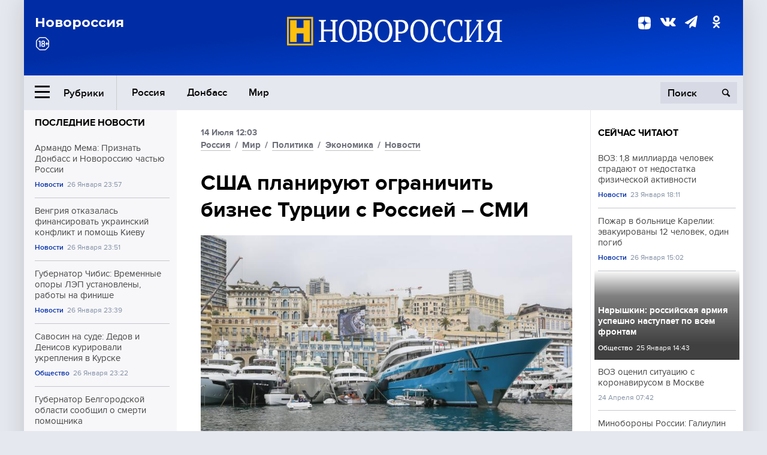

--- FILE ---
content_type: text/html; charset=UTF-8
request_url: https://novorosinform.org/ssha-planiruyut-ogranichit-biznes-turcii-s-rossiej--smi-119418.html
body_size: 12999
content:
<!DOCTYPE html>
<html class="no-js" lang="ru" prefix="og: http://ogp.me/ns#">
<head prefix="og: http://ogp.me/ns# article: http://ogp.me/ns/article#">
	  <meta http-equiv="content-type" content="text/html; charset=utf-8"/>
  <!--//<meta charset="utf-8"/>//-->
  <title>США планируют ограничить бизнес Турции с Россией – СМИ</title>
  <meta name="description" content="Штаты будут давить на морской сектор Турции, чтобы ослабить ее связи с Россией."/>


  <!-- Place favicon.ico in the root directory -->
  <link href="https://fonts.googleapis.com/css?family=Montserrat:500,700&amp;subset=cyrillic" rel="stylesheet"/>
  <link href="https://fonts.googleapis.com/css?family=Merriweather:400,700&amp;subset=cyrillic" rel="stylesheet"/>
  <link rel="stylesheet" href="/fonts/fonts.css"/>
  <link rel="stylesheet" href="/css/main.css?v95"/>

<meta property="og:site_name" content="Новороссия"/>
<meta property="og:locale" content="ru_RU"/>

<meta property="og:url" content="ssha-planiruyut-ogranichit-biznes-turcii-s-rossiej--smi-119418.html"/>
<meta property="og:title" content="США планируют ограничить бизнес Турции с Россией – СМИ"/>
<meta property="og:type" content="article"/>
<meta property="og:description" content="Штаты будут давить на морской сектор Турции, чтобы ослабить ее связи с Россией."/>
<meta property="og:image" content="https://novorosinform.org/content/images/94/68/69468_1280x720.webp"/>
<meta property="og:image:width" content="1280"/>
<meta property="og:image:height" content="720"/>
<script type="application/ld+json">
{
  "@context": "http://schema.org",
  "@type": "NewsArticle",
  "name": "США планируют ограничить бизнес Турции с Россией – СМИ",
  "headline": "США планируют ограничить бизнес Турции с Россией – СМИ",
  "url": "https://novorosinform.org/ssha-planiruyut-ogranichit-biznes-turcii-s-rossiej--smi-119418.html",
  "image": {
  "@type": "ImageObject",
  "representativeOfPage": "true",
  "url": "https://novorosinform.org/content/images/94/68/69468_1280x720.webp",
  "height": 1280,
  "width": 720
  },
  "dateCreated": "2023-07-14THH24:03T12:03:37:00+03:00",
  "datePublished": "2023-07-14THH24:03T12:03:37:00+03:00",
  "dateModified": "2023-07-14THH24:03T12:03:37:00+03:00",
  "description": "Штаты будут давить на морской сектор Турции, чтобы ослабить ее связи с Россией.",

  "author": {
  "@type": "Person",
   "name": "Редакция  Новоросинформ",
   "familyName":"Новоросинформ",
    "givenName":"Редакция "
  },

  "publisher": {
  "@type": "Organization",
  "name": "novorosinform.org",
  "logo": {
      "@type": "ImageObject",
      "url": "https://novorosinform.org/img/logonew-2.png",
      "width": 544,
      "height": 85
    }
  },
  "mainEntityOfPage": "https://novorosinform.org/ssha-planiruyut-ogranichit-biznes-turcii-s-rossiej--smi-119418.html"
}
</script>


<!-- Yandex Native Ads -->
<script>window.yaContextCb=window.yaContextCb||[]</script>
<script src="https://yandex.ru/ads/system/context.js" async></script>
<script src="https://xmetrics.ru/loader.js" defer ></script>

<link href="/favicon.ico?v3" rel="icon" type="image/x-icon" />
<link rel="apple-touch-icon" sizes="57x57" href="/favicons/apple-touch-icon-57x57.png?v3"/>
<link rel="apple-touch-icon" sizes="60x60" href="/favicons/apple-touch-icon-60x60.png?v3"/>
<link rel="apple-touch-icon" sizes="72x72" href="/favicons/apple-touch-icon-72x72.png?v3"/>
<link rel="apple-touch-icon" sizes="76x76" href="/favicons/apple-touch-icon-76x76.png?v3"/>
<link rel="apple-touch-icon" sizes="114x114" href="/favicons/apple-touch-icon-114x114.png?v3"/>
<link rel="apple-touch-icon" sizes="120x120" href="/favicons/apple-touch-icon-120x120.png?v3"/>
<link rel="apple-touch-icon" sizes="144x144" href="/favicons/apple-touch-icon-144x144.png?v3"/>
<link rel="apple-touch-icon" sizes="152x152" href="/favicons/apple-touch-icon-152x152.png?v3"/>
<link rel="apple-touch-icon" sizes="180x180" href="/favicons/apple-touch-icon-180x180.png?v3"/>
<link rel="icon" type="image/png" href="/favicons/favicon-32x32.png?v3" sizes="32x32"/>
<link rel="icon" type="image/png" href="/favicons/android-chrome-192x192.png?v3" sizes="192x192"/>
<link rel="icon" type="image/png" href="/favicons/favicon-16x16.png?v3" sizes="16x16"/>
<link rel="manifest" href="/favicons/manifest_.json"/>
<script>
var infinity_category='';
</script>

<link rel="amphtml" href="https://amp.novorosinform.org/ssha-planiruyut-ogranichit-biznes-turcii-s-rossiej--smi-119418.html">
<link rel="canonical" href="https://novorosinform.org/ssha-planiruyut-ogranichit-biznes-turcii-s-rossiej--smi-119418.html"/>
<script async src="https://jsn.24smi.net/smi.js"></script>
</head>

<body>
<!-- Yandex.RTB R-A-1216687-1 -->
<div id="yandex_rtb_R-A-1216687-1"></div>
<script type="text/javascript">
    (function(w, d, n, s, t) {
        w[n] = w[n] || [];
        w[n].push(function() {
            Ya.Context.AdvManager.render({
                blockId: "R-A-1216687-1",
                renderTo: "yandex_rtb_R-A-1216687-1",
                async: true
            });
        });
        t = d.getElementsByTagName("script")[0];
        s = d.createElement("script");
        s.type = "text/javascript";
        s.src = "//an.yandex.ru/system/context.js";
        s.async = true;
        t.parentNode.insertBefore(s, t);
    })(this, this.document, "yandexContextAsyncCallbacks");
</script>  <div id="wrap">
    <header class="header">
 
	      <div class="header__top">
        <div class="header__container">
          <aside class="header__aside">
            <div class="header__title">Новороссия</div>




          </aside>

          <div class="header__center">
            <div class="header__logo">
              <a href="/"><img src="/img/logonew-2.png" srcset="/img/logonew-2.png 2x, /img/logonew-2.png 3x" alt=""></a>
            </div>


          </div>

          <aside class="header__aside">
            <div class="header__social">
<!--//              <a href="https://www.youtube.com/tsargradtv" target="_blank" class="header__social-link">
                <i class="icon-youtube-play"></i>
              </a>//-->
              <a href="https://dzen.ru/novorosinform.org?favid=254119029" target="_blank" class="header__social-link">
<svg xmlns="http://www.w3.org/2000/svg" style="display: inline-block; width: 1em; height: 1em;" viewBox="0 0 28 28"><path fill="currentColor" d="M16.7 16.7c-2.2 2.27-2.36 5.1-2.55 11.3 5.78 0 9.77-.02 11.83-2.02 2-2.06 2.02-6.24 2.02-11.83-6.2.2-9.03.35-11.3 2.55M0 14.15c0 5.59.02 9.77 2.02 11.83 2.06 2 6.05 2.02 11.83 2.02-.2-6.2-.35-9.03-2.55-11.3-2.27-2.2-5.1-2.36-11.3-2.55M13.85 0C8.08 0 4.08.02 2.02 2.02.02 4.08 0 8.26 0 13.85c6.2-.2 9.03-.35 11.3-2.55 2.2-2.27 2.36-5.1 2.55-11.3m2.85 11.3C14.5 9.03 14.34 6.2 14.15 0c5.78 0 9.77.02 11.83 2.02 2 2.06 2.02 6.24 2.02 11.83-6.2-.2-9.03-.35-11.3-2.55"/><path fill="none" d="M28 14.15v-.3c-6.2-.2-9.03-.35-11.3-2.55-2.2-2.27-2.36-5.1-2.55-11.3h-.3c-.2 6.2-.35 9.03-2.55 11.3-2.27 2.2-5.1 2.36-11.3 2.55v.3c6.2.2 9.03.35 11.3 2.55 2.2 2.27 2.36 5.1 2.55 11.3h.3c.2-6.2.35-9.03 2.55-11.3 2.27-2.2 5.1-2.36 11.3-2.55"/></svg>

              </a>
              <a href="https://vk.com/public71860258" target="_blank" class="header__social-link">
                <i class="icon-vk"></i>
              </a>
<a href="https://t.me/novorosinform" target="_blank" class="header__social-link">
                <i class="icon-paper-plane"></i>
              </a>              <a href="http://ok.ru/novorosinform" target="_blank" class="header__social-link">
                   <i class="icon-odnoklassniki"></i>
              </a>
             
            </div>



          
          </aside>
        </div>
      </div>

      <div class="header__bottom">
        <div class="header__container">
          <button class="header__rubric-toggle js-rubric-toggle">
            <span class="header__rubric-toggle-icon">
              <i class="icon-burger"></i>
              <i class="icon-close"></i>
            </span>
            <span class="header__rubric-toggle-txt">Рубрики</span>
          </button>

          <ul class="header__menu">
                                    <li>
              <a href="/russia" >Россия</a>
            </li>
                                                <li>
              <a href="/donbass" >Донбасс</a>
            </li>
                                                <li>
              <a href="/mir" >Мир</a>
            </li>
                                                
          </ul>


		          <div class="header__search">
            <form action="/search" autocomplete="off">
              <input type="search" name="q" placeholder="Поиск">
              <button>
                <i class="icon-search"></i>
              </button>

			<div class="header__search-dropdown">
              <label>
                <input type="radio" name="section" value="all" class="radio" checked>
                <span>Все публикации</span>
              </label>
              <!--//<label>
                <input type="radio" name="section" value="news" class="radio">
                <span>Новости</span>
              </label>
              <label>
                <input type="radio" name="section" value="articles" class="radio">
                <span>Статьи</span>
              </label>//-->
                            <!--//<label>
                <input type="radio" name="section" value="experts" class="radio">
                <span>Мнения</span>
              </label>
              <label>
                <input type="radio" name="section" value="projects" class="radio">
                <span>Спецпроекты</span>
              </label>//-->
            </div>
            </form>
          </div>
        </div>

       <div class="header__drop-sections">
          <ul class="header__drop-sections-list">

                        <li>
              <a href="/blizhnij-vostok">Ближний Восток</a>
            </li>
                        <li>
              <a href="/politics">Политика</a>
            </li>
                        <li>
              <a href="/war">Спецоперация</a>
            </li>
                        <li>
              <a href="/society">Общество</a>
            </li>
                        <li>
              <a href="/economy">Экономика</a>
            </li>
                        <li>
              <a href="/proisshestviya">Происшествия</a>
            </li>
                        <li>
              <a href="/culture">Культура</a>
            </li>
                        <li>
              <a href="/sport">Спорт</a>
            </li>
            
          </ul>
        </div>
      </div>
    </header>

    <main>


<div class="layout-column">
	<aside class="layout-column__aside">
	<!-- Yandex.RTB R-A-1216687-2 -->
<div id="yandex_rtb_R-A-1216687-2"></div>
<script type="text/javascript">
    (function(w, d, n, s, t) {
        w[n] = w[n] || [];
        w[n].push(function() {
            Ya.Context.AdvManager.render({
                blockId: "R-A-1216687-2",
                renderTo: "yandex_rtb_R-A-1216687-2",
                async: true
            });
        });
        t = d.getElementsByTagName("script")[0];
        s = d.createElement("script");
        s.type = "text/javascript";
        s.src = "//an.yandex.ru/system/context.js";
        s.async = true;
        t.parentNode.insertBefore(s, t);
    })(this, this.document, "yandexContextAsyncCallbacks");
</script>	


          <div class="news">


            <h3 class="news__title">
              <a href="/news">Последние новости</a>
            </h3>

            <ul class="news__list">

              <li class="news__item">
		          <a href="/armando-mema--priznat-donbass-i-novorossiyu-chastyu-rossii-178328.html" class="news__link">
                  <h4 class="news__item-title">
                    Армандо Мема: Признать Донбасс и Новороссию частью России
                  </h4>
	
                </a>

                <div class="news__item-info">
                
                
                                  <a href="/news" class="news__item-info-link">Новости</a>
                                  <time class="news__item-info-date" datetime="2026-01-26THH24:57T">26 Января 23:57</time>
                </div>
 
              </li>

				              <li class="news__item">
		          <a href="/vengriya-otkazalas-finansirovat-ukrainskij-konflikt-i-pomosh-kievu-178327.html" class="news__link">
                  <h4 class="news__item-title">
                    Венгрия отказалась финансировать украинский конфликт и помощь Киеву
                  </h4>
	
                </a>

                <div class="news__item-info">
                
                
                                  <a href="/news" class="news__item-info-link">Новости</a>
                                  <time class="news__item-info-date" datetime="2026-01-26THH24:51T">26 Января 23:51</time>
                </div>
 
              </li>

				              <li class="news__item">
		          <a href="/gubernator-chibis--vremennye-opory-lep-ustanovleny-raboty-na-finishe-178326.html" class="news__link">
                  <h4 class="news__item-title">
                    Губернатор Чибис: Временные опоры ЛЭП установлены, работы на финише
                  </h4>
	
                </a>

                <div class="news__item-info">
                
                
                                  <a href="/news" class="news__item-info-link">Новости</a>
                                  <time class="news__item-info-date" datetime="2026-01-26THH24:39T">26 Января 23:39</time>
                </div>
 
              </li>

				              <li class="news__item">
		          <a href="/savosin-na-sude--dedov-i-denisov-kurirovali-ukrepleniya-v-kurske-178325.html" class="news__link">
                  <h4 class="news__item-title">
                    Савосин на суде: Дедов и Денисов курировали укрепления в Курске
                  </h4>
	
                </a>

                <div class="news__item-info">
                
                
                                  <a href="/society" class="news__item-info-link">Общество</a>
                                  <time class="news__item-info-date" datetime="2026-01-26THH24:22T">26 Января 23:22</time>
                </div>
 
              </li>

				              <li class="news__item">
		          <a href="/gubernator-belgorodskoj-oblasti-soobshil-o-smerti-pomoshnika-178324.html" class="news__link">
                  <h4 class="news__item-title">
                    Губернатор Белгородской области сообщил о смерти помощника
                  </h4>
	
                </a>

                <div class="news__item-info">
                
                
                                  <a href="/news" class="news__item-info-link">Новости</a>
                                  <time class="news__item-info-date" datetime="2026-01-26THH24:22T">26 Января 23:22</time>
                </div>
 
              </li>

				              <li class="news__item">
		          <a href="/ministr-oborony-germanii-raskryl-ogranicheniya-v-postavkah-patriot-ukraine-178323.html" class="news__link">
                  <h4 class="news__item-title">
                    Министр обороны Германии раскрыл ограничения в поставках Patriot Украине
                  </h4>
	
                </a>

                <div class="news__item-info">
                
                
                                  <a href="/news" class="news__item-info-link">Новости</a>
                                  <time class="news__item-info-date" datetime="2026-01-26THH24:11T">26 Января 23:11</time>
                </div>
 
              </li>

				              <li class="news__item">
		          <a href="/the-lancet--muzhchiny-v-22-000-sluchayah-chashe-stradayut-boleznyu-parkinsona-178322.html" class="news__link">
                  <h4 class="news__item-title">
                    The Lancet: Мужчины в 22 000 случаях чаще страдают болезнью Паркинсона
                  </h4>
	
                </a>

                <div class="news__item-info">
                
                
                                  <a href="/news" class="news__item-info-link">Новости</a>
                                  <time class="news__item-info-date" datetime="2026-01-26THH24:10T">26 Января 23:10</time>
                </div>
 
              </li>

				              <li class="news__item">
		          <a href="/flightradar24--samolet-ssha-p-8a-poseidon-zamechen-u-murmanska-178321.html" class="news__link">
                  <h4 class="news__item-title">
                    Flightradar24: Самолёт США P-8A Poseidon замечен у Мурманска
                  </h4>
	
                </a>

                <div class="news__item-info">
                
                
                                  <a href="/society" class="news__item-info-link">Общество</a>
                                  <time class="news__item-info-date" datetime="2026-01-26THH24:01T">26 Января 23:01</time>
                </div>
 
              </li>

				              <li class="news__item">
		          <a href="/hakery-palachpro-i-eos-blokirovali-ukrainskij-messendzher-sonata-178320.html" class="news__link">
                  <h4 class="news__item-title">
                    Хакеры PalachPro и EOS блокировали украинский мессенджер Sonata
                  </h4>
	
                </a>

                <div class="news__item-info">
                
                
                                  <a href="/news" class="news__item-info-link">Новости</a>
                                  <time class="news__item-info-date" datetime="2026-01-26THH24:59T">26 Января 22:59</time>
                </div>
 
              </li>

				              <li class="news__item">
		          <a href="/variety---miloserdie--pobedilo--avatar--po-sboram-v-ssha-178319.html" class="news__link">
                  <h4 class="news__item-title">
                    Variety: "Милосердие" победило "Аватар" по сборам в США
                  </h4>
	
                </a>

                <div class="news__item-info">
                
                
                                  <a href="/news" class="news__item-info-link">Новости</a>
                                  <time class="news__item-info-date" datetime="2026-01-26THH24:59T">26 Января 22:59</time>
                </div>
 
              </li>

				              <li class="news__item">
		          <a href="/ronaldu-i--al-nasr--oderzhali-pobedu-blagodarya-avtogolu-178318.html" class="news__link">
                  <h4 class="news__item-title">
                    Роналду и "Аль-Наср" одержали победу благодаря автоголу
                  </h4>
	
                </a>

                <div class="news__item-info">
                
                
                                  <a href="/news" class="news__item-info-link">Новости</a>
                                  <time class="news__item-info-date" datetime="2026-01-26THH24:59T">26 Января 22:59</time>
                </div>
 
              </li>

				              <li class="news__item">
		          <a href="/eks-analitik-cru--zelenskij-primet-sdelku-s-rossiej-i-trampom-178317.html" class="news__link">
                  <h4 class="news__item-title">
                    Экс-аналитик ЦРУ: Зеленский примет сделку с Россией и Трампом
                  </h4>
	
                </a>

                <div class="news__item-info">
                
                
                                  <a href="/news" class="news__item-info-link">Новости</a>
                                  <time class="news__item-info-date" datetime="2026-01-26THH24:53T">26 Января 22:53</time>
                </div>
 
              </li>

				              <li class="news__item">
		          <a href="/the-daily-telegraph--franciya-zablokirovala-zakupku-storm-shadow-dlya-vsu-178316.html" class="news__link">
                  <h4 class="news__item-title">
                    The Daily Telegraph: Франция заблокировала закупку Storm Shadow для ВСУ
                  </h4>
	
                </a>

                <div class="news__item-info">
                
                
                                  <a href="/society" class="news__item-info-link">Общество</a>
                                  <time class="news__item-info-date" datetime="2026-01-26THH24:48T">26 Января 22:48</time>
                </div>
 
              </li>

				              <li class="news__item">
		          <a href="/harkov-soobshil-o-pereboyah-elektrotransporta-posle-vzryvov-178315.html" class="news__link">
                  <h4 class="news__item-title">
                    Харьков сообщил о перебоях электротранспорта после взрывов
                  </h4>
	
                </a>

                <div class="news__item-info">
                
                
                                  <a href="/society" class="news__item-info-link">Общество</a>
                                  <time class="news__item-info-date" datetime="2026-01-26THH24:48T">26 Января 22:48</time>
                </div>
 
              </li>

				              <li class="news__item">
		          <a href="/zelenskij-utverdil-prodlenie-voennogo-polozheniya-do-4-maya-178314.html" class="news__link">
                  <h4 class="news__item-title">
                    Зеленский утвердил продление военного положения до 4 мая
                  </h4>
	
                </a>

                <div class="news__item-info">
                
                
                                  <a href="/news" class="news__item-info-link">Новости</a>
                                  <time class="news__item-info-date" datetime="2026-01-26THH24:28T">26 Января 22:28</time>
                </div>
 
              </li>

				
            </ul>

            <div class="news__cta">
              <a href="/news" class="news__cta-link">Все новости</a>
            </div>
		</div>

		<!-- Yandex.RTB R-A-1216687-7 -->
<div id="yandex_rtb_R-A-1216687-7"></div>
<script>window.yaContextCb.push(()=>{
  Ya.Context.AdvManager.render({
    renderTo: 'yandex_rtb_R-A-1216687-7',
    blockId: 'R-A-1216687-7'
  })
})</script>	</aside>
	<div class="layout-column__main">
	<section class="article" data-publication-id="119418" data-current-url="ssha-planiruyut-ogranichit-biznes-turcii-s-rossiej--smi-119418.html">
		<div class="article__content">

			<div class="article__meta article__meta_plot">
				<div class="article__meta-labels">
				<time datetime="">14 Июля 12:03</time>
								<br/>
															<a href="/russia">Россия</a>
											 / 				<a href="/mir">Мир</a>
											 / 				<a href="/politics">Политика</a>
											 / 				<a href="/economy">Экономика</a>
											 / 				<a href="/news">Новости</a>
													</div>


				<!--//<div class="article__meta-reading">
				<svg xmlns="http://www.w3.org/2000/svg" xmlns:xlink="http://www.w3.org/1999/xlink" viewbox="0 0 48 48"><defs><path id="a" d="M0 0h48v48H0z"/></defs><clipPath id="b"><use xlink:href="#a" overflow="visible"/></clipPath><path d="M42 20c-2.21 0-4 1.79-4 4v6H10v-6c0-2.21-1.79-4-4-4s-4 1.79-4 4v10c0 2.2 1.8 4 4 4h36c2.2 0 4-1.8 4-4V24c0-2.21-1.79-4-4-4zm-6-10H12c-2.2 0-4 1.8-4 4v4.31c2.32.83 4 3.03 4 5.63V28h24v-4.06c0-2.6 1.68-4.8 4-5.63V14c0-2.2-1.8-4-4-4z" clip-path="url(#b)"/></svg>
                    Читать:
                    <span> мин.</span>
                  </div>//-->
			</div>

			<h1 class="article__title">США планируют ограничить бизнес Турции с Россией – СМИ</h1>


	
				<div class="article__gallery">
					<div class="article__gallery-main">
						<ul class="article__gallery-main-list">
							<li class="active">
																<img src="/content/images/94/68/69468_720x405.webp" alt="США планируют ограничить бизнес Турции с Россией – СМИ" title="США планируют ограничить бизнес Турции с Россией – СМИ">
                        	
								<div class="article__gallery-main-copyright">Фото: globallookpress.com/Peter Seyfferth FinePhotoArt.org</div>
															
							</li>
													</ul>
						

						<div class="article__gallery-main-prev">
							<svg viewBox="0 0 24 24" width="24" height="24"><path d="M5.88 4.12L13.76 12l-7.88 7.88L8 22l10-10L8 2z"/><path fill="none" d="M0 0h24v24H0z"/></svg>
						</div>
						<div class="article__gallery-main-next">
							<svg viewBox="0 0 24 24" width="24" height="24"><path d="M5.88 4.12L13.76 12l-7.88 7.88L8 22l10-10L8 2z"/><path fill="none" d="M0 0h24v24H0z"/></svg>
						</div>
					</div>


					<div class="article__gallery-preview">

					</div>

				</div>
		
		
				<div><strong>Автор:</strong> Редакция  Новоросинформ<span></span><br /><br /></div>
				

				<div class="article__intro">
					<p>Штаты будут давить на морской сектор Турции, чтобы ослабить ее связи с Россией.</p>
				</div>


				<div class="only__text">
                <p>По данным газеты <a href="https://www.aydinlik.com.tr/haber/turk-denizcilik-sirketlerine-yaptirim-riskine-karsi-abd-tarafindan-verilecek-egitimler-403709">Aydınlık</a>, Соединенные Штаты стремятся оказать давление на турецкий морской сектор и ограничить деловые отношения страны с Россией. Чтобы добиться этого, США проведут обучение турецких морских компаний, чтобы помочь им справиться с &ldquo;потенциальными рисками санкций&rdquo;. Тренинги проведут американские организации CRDF Global и C4ADS.</p>
<blockquote>
<p>"Турецкие компании также были запуганы в соответствующих секторах, чтобы не сотрудничать и не вести бизнес с российскими компаниями или гражданами, чтобы предотвратить и ограничить закупки. Очевидно, что США хотят помешать нам вести бизнес и торговлю с нашим соседом Россией, создавая беспокойство в нашем морском секторе в целом и игнорируя нашу экономическую независимость", &ndash; сказал Хакан Айдогду, турецкий судостроитель и инженер.</p><div id="yandex_rtb_R-A-1216687-9"></div>
<script>window.yaContextCb.push(()=>{
	Ya.Context.AdvManager.render({
		"blockId": "R-A-1216687-9",
		"renderTo": "yandex_rtb_R-A-1216687-9"
	})
})
</script>
</blockquote>
<p>Он считает, что цель этих тренингов &ndash; заставить турецкий морской сектор стать партнером в санкционном давлении на неугодные США страны, в особенности на Россию.</p>
<p>Айдогду также предполагает, что это давление будет распространяться не только на морской сектор, но и на другие отрасли, такие как сельское хозяйство и туризм.</p>
				</div>

				<h5>ЧИТАЙТЕ ТАКЖЕ:</h5>
								<a href="/turciya-ne-otvernulas-ot-rossii-v-storonu-zapada--h-rriyet-119294.html">Турция не отвернулась от России в сторону Запада – Hürriyet  </a><br /><br />
				


			</div>
		</section>

<div class="article__dzen1">
<strong>Подписывайтесь на нас</strong> в <a href="https://t.me/+Cr25qIK9au4zZjYy">Телеграме</a>

 и&nbsp;первыми узнавайте о&nbsp;главных новостях и&nbsp;важнейших событиях дня.

</div>		
		<br /><br />        <h3 class="news__title">Новости партнеров</h3>
<div class="smi24__informer smi24__auto" data-smi-blockid="18039"></div>
<script>(window.smiq = window.smiq || []).push({});</script>




<!-- Код вставки на место отображения виджета -->
<div class="smi24__informer smi24__auto" data-smi-blockid="29976"></div>
<div class="smi24__informer smi24__auto" data-smi-blockid="29975"></div>
<script>(window.smiq = window.smiq || []).push({});</script>



<div id="unit_93365"><a href="https://smi2.ru/" >Новости СМИ2</a></div>
<script type="text/javascript" charset="utf-8">
  (function() {
    var sc = document.createElement('script'); sc.type = 'text/javascript'; sc.async = true;
    sc.src = '//smi2.ru/data/js/93365.js'; sc.charset = 'utf-8';
    var s = document.getElementsByTagName('script')[0]; s.parentNode.insertBefore(sc, s);
  }());
</script>    	<div id="content-load-block" style="height:1px"></div>
	</div>
	
	<aside class="layout-column__aside">
	


          <div class="news">


            <h3 class="news__title">
              <a href="/news">Сейчас читают</a>
            </h3>

            <ul class="news__list">

              <li class="news__item">
				                <a href="/voz--18-milliarda-chelovek-stradayut-ot-nedostatka-fizicheskoj-aktivnosti-176762.html" class="news__link">
                  <h4 class="news__item-title">
                    ВОЗ: 1,8 миллиарда человек страдают от недостатка физической активности
                  </h4>
	
                </a>

                <div class="news__item-info">
                
                
                                  <a href="/news" class="news__item-info-link">Новости</a>
                                  <time class="news__item-info-date" datetime="2026-01-23RDH24:11T">23 Января 18:11</time>
                </div>
                              </li>

				              <li class="news__item">
				                <a href="/pozhar-v-bolnice-karelii--evakuirovany-12-chelovek-odin-pogib-178057.html" class="news__link">
                  <h4 class="news__item-title">
                    Пожар в больнице Карелии: эвакуированы 12 человек, один погиб
                  </h4>
	
                </a>

                <div class="news__item-info">
                
                
                                  <a href="/news" class="news__item-info-link">Новости</a>
                                  <time class="news__item-info-date" datetime="2026-01-26THH24:02T">26 Января 15:02</time>
                </div>
                              </li>

				              <li class="news__item">
												<figure class="news__media" style="background-image: url(/content/images/00/00/_370x208.webp)">
								                <a href="/naryshkin--rossijskaya-armiya-uspeshno-nastupaet-po-vsem-frontam-177517.html" class="news__link">
                  <h4 class="news__item-title">
                    Нарышкин: российская армия успешно наступает по всем фронтам
                  </h4>
	
                </a>

                <div class="news__item-info">
                
                
                                  <a href="/society" class="news__item-info-link">Общество</a>
                                  <time class="news__item-info-date" datetime="2026-01-25THH24:43T">25 Января 14:43</time>
                </div>
                </figure>              </li>

				              <li class="news__item">
				                <a href="/voz-ocenil-situaciyu-s-koronavirusom-v-moskve-25254.html" class="news__link">
                  <h4 class="news__item-title">
                    ВОЗ оценил ситуацию с коронавирусом в Москве
                  </h4>
	
                </a>

                <div class="news__item-info">
                
                
                                  <time class="news__item-info-date" datetime="2020-04-24THH24:42T">24 Апреля 07:42</time>
                </div>
                              </li>

				              <li class="news__item">
				                <a href="/minoborony-rossii--galiulin-unichtozhil-bolee-30-bojcov-vsu-v-dnr-168818.html" class="news__link">
                  <h4 class="news__item-title">
                    Минобороны России: Галиулин уничтожил более 30 бойцов ВСУ в ДНР
                  </h4>
	
                </a>

                <div class="news__item-info">
                
                
                                  <a href="/society" class="news__item-info-link">Общество</a>
                                  <time class="news__item-info-date" datetime="2026-01-06THH24:50T">06 Января 00:50</time>
                </div>
                              </li>

				              <li class="news__item">
				                <a href="/nachalos-kommandos-podnyali-bunt-v-kupyanske-udar-krasnopolya---chto-eto-bylo-general-poteryal-soldat--svodki-s-fronta-176730.html" class="news__link">
                  <h4 class="news__item-title">
                    Началось: Коммандос подняли бунт в Купянске. Удар "Краснополя" – что это было? Генерал потерял солдат.  СВОдки с фронта
                  </h4>
	
                </a>

                <div class="news__item-info">
                
                
                                  <a href="/articles" class="news__item-info-link">Статьи</a>
                                  <time class="news__item-info-date" datetime="2026-01-24THH24:00T">24 Января 05:00</time>
                </div>
                              </li>

				              <li class="news__item">
				                <a href="/obidelis-na-ban-goncharenkoya-mid-ukrainy-obvinil-pase-v-diskriminacii-8472.html" class="news__link">
                  <h4 class="news__item-title">
                    Обиделись на бан Гончаренко: МИД Украины обвинил ПАСЕ в дискриминации
                  </h4>
	
                </a>

                <div class="news__item-info">
                
                
                                  <time class="news__item-info-date" datetime="2021-04-29THH24:00T">29 Апреля 15:00</time>
                </div>
                              </li>

				              <li class="news__item">
				                <a href="/poroshenko-poruchil-kabminu-rasshirit-programmu-subsidij-izyaza-povysheniya-ceny-na-gaz-51064.html" class="news__link">
                  <h4 class="news__item-title">
                    Порошенко поручил Кабмину расширить программу субсидий из-за повышения цены на газ
                  </h4>
	
                </a>

                <div class="news__item-info">
                
                
                                  <time class="news__item-info-date" datetime="2018-10-22NDH24:46T">22 Октября 12:46</time>
                </div>
                              </li>

				              <li class="news__item">
				                <a href="/v-odesse-trebuyut-snesti-monument-marksu-vopreki-traktovke-zakona-o-dekommunizacii-13067.html" class="news__link">
                  <h4 class="news__item-title">
                    В Одессе требуют снести монумент Марксу вопреки трактовке закона о декоммунизации
                  </h4>
	
                </a>

                <div class="news__item-info">
                
                
                                  <time class="news__item-info-date" datetime="2021-02-17THH24:52T">17 Февраля 20:52</time>
                </div>
                              </li>

				              <li class="news__item">
				                <a href="/gubernator-belgorodskoj-oblasti-soobshil-o-smerti-pomoshnika-178324.html" class="news__link">
                  <h4 class="news__item-title">
                    Губернатор Белгородской области сообщил о смерти помощника
                  </h4>
	
                </a>

                <div class="news__item-info">
                
                
                                  <a href="/news" class="news__item-info-link">Новости</a>
                                  <time class="news__item-info-date" datetime="2026-01-26THH24:22T">26 Января 23:22</time>
                </div>
                              </li>

				              <li class="news__item">
				                <a href="/obuchenie-operatorov-dronov-v-vs-rf-zajmet-do-treh-mesyacev-176836.html" class="news__link">
                  <h4 class="news__item-title">
                    Обучение операторов дронов в ВС РФ займёт до трёх месяцев
                  </h4>
	
                </a>

                <div class="news__item-info">
                
                
                                  <a href="/society" class="news__item-info-link">Общество</a>
                                  <time class="news__item-info-date" datetime="2026-01-23RDH24:46T">23 Января 19:46</time>
                </div>
                              </li>

				              <li class="news__item">
				                <a href="/daniya-i-franciya-proveli-vozdushnye-ucheniya-nad-grenlandiej-172949.html" class="news__link">
                  <h4 class="news__item-title">
                    Дания и Франция провели воздушные учения над Гренландией
                  </h4>
	
                </a>

                <div class="news__item-info">
                
                
                                  <a href="/news" class="news__item-info-link">Новости</a>
                                  <time class="news__item-info-date" datetime="2026-01-17THH24:46T">17 Января 13:46</time>
                </div>
                              </li>

				              <li class="news__item">
				                <a href="/zamestitel-klimkina-rasskazala-ob-yayayayaekonomicheskoj-neeffektivnostiyayayaya-yayayayasevernogo-potoka-yayayayaya-yayayayaya-57439.html" class="news__link">
                  <h4 class="news__item-title">
                    Заместитель Климкина рассказала об &#171;экономической неэффективности&#187; &#171;Северного потока &#8212; 2&#187;
                  </h4>
	
                </a>

                <div class="news__item-info">
                
                
                                  <time class="news__item-info-date" datetime="2018-07-02NDH24:36T">02 Июля 11:36</time>
                </div>
                              </li>

				              <li class="news__item">
				                <a href="/nablyudateli-soobshili-ob-obstrele-so-storony-ukrainy-v-den-zasedaniya-kontaktnoj-gruppy-18142.html" class="news__link">
                  <h4 class="news__item-title">
                    Наблюдатели сообщили об обстреле со стороны Украины в день заседания Контактной группы
                  </h4>
	
                </a>

                <div class="news__item-info">
                
                
                                  <time class="news__item-info-date" datetime="2020-10-28THH24:25T">28 Октября 07:25</time>
                </div>
                              </li>

				              <li class="news__item">
				                <a href="/v-mire-sdelali-milliard-privivok-ot-koronavirusa-8786.html" class="news__link">
                  <h4 class="news__item-title">
                    В мире сделали миллиард прививок от коронавируса
                  </h4>
	
                </a>

                <div class="news__item-info">
                
                
                                  <time class="news__item-info-date" datetime="2021-04-25THH24:00T">25 Апреля 02:00</time>
                </div>
                              </li>

				
            </ul>

            <div class="news__cta">
              <a href="/news" class="news__cta-link">Все новости</a>
            </div>
		</div>

		
<!-- Yandex Native Ads C-A-1216687-6 -->
<div id="id-C-A-1216687-6"></div>
<script>window.yaContextCb.push(()=>{
  Ya.Context.AdvManager.renderWidget({
    renderTo: 'id-C-A-1216687-6',
    blockId: 'C-A-1216687-6'
  })
})</script>
	</aside>
</div>

    </main>
    <footer class="footer">

		
      <div class="footer__body">
        <div class="footer__container">
          <div class="footer__top">
            <div class="footer__column">
              <div class="footer__logo">
                <img src="/img/logonew-2.png" alt="" width="209" height="37">
              </div>
<address>
<p>Информационное агентство Большой России</p>
<p>Наша почта: <a href="mailto:mail@novorosinform.org">mail@novorosinform.org</a></p>
</address>
            </div>

            <div class="footer__column">
              <ul class="footer__menu">
                        <li>
              <a href="/russia">Россия</a>
            </li>
                        <li>
              <a href="/donbass">Донбасс</a>
            </li>
                        <li>
              <a href="/mir">Мир</a>
            </li>
                        <li>
              <a href="/politics">Политика</a>
            </li>
            
<li><a href="mailto:advnovoros@tsargrad.tv">Реклама на сайте:<br />
advnovoros@tsargrad.tv</a></li>

<li><a target="_blank" href="/files/price2024.pdf">Цены на рекламу</a></li>

              </ul>
            </div>

            <div class="footer__column footer__column_wide">

              <div class="footer__description">
<p>Сетевое издание «Информационное агентство «Новороссия» зарегистрировано в Федеральной службе по надзору в сфере связи, информационных технологий и массовых коммуникаций 20 ноября 2019 г.</p>
<p>Свидетельство о регистрации Эл № ФС77-77187.</p>
<p>Учредитель — НАО «Царьград медиа».</p>
<p>«Главный редактор- Лукьянов А.А.»</p>
<p>«Шеф-редактор - Садчиков А.М.»</p>
<p>Email: <a href="mail:mail@novorosinform.org">mail@novorosinform.org</a></p>
<p>Телефон: +7 (495) 374-77-73</p>
<p>115093, г. Москва, Партийный пер., д. 1, к. 57, стр. 3</p>
<p>Настоящий ресурс может содержать материалы 18+.</p>
<p>Использование любых материалов, размещённых на сайте, разрешается при условии ссылки на сайт агентства.</p>


              </div>
            </div>
          </div>

          <div class="footer__bottom">
            <div class="footer__search">
              <form action="/search">
                <input type="search" name="q" placeholder="Поиск">
                <button>
                  <i class="icon-search"></i>
                </button>
              </form>
            </div>

            <div class="footer__social">
			<a href="https://dzen.ru/novorosinform.org?favid=254119029" target="_blank" class="header__social-link"><svg xmlns="http://www.w3.org/2000/svg" style="display: inline-block; width: 1em; height: 1em;" viewBox="0 0 28 28"><path fill="currentColor" d="M16.7 16.7c-2.2 2.27-2.36 5.1-2.55 11.3 5.78 0 9.77-.02 11.83-2.02 2-2.06 2.02-6.24 2.02-11.83-6.2.2-9.03.35-11.3 2.55M0 14.15c0 5.59.02 9.77 2.02 11.83 2.06 2 6.05 2.02 11.83 2.02-.2-6.2-.35-9.03-2.55-11.3-2.27-2.2-5.1-2.36-11.3-2.55M13.85 0C8.08 0 4.08.02 2.02 2.02.02 4.08 0 8.26 0 13.85c6.2-.2 9.03-.35 11.3-2.55 2.2-2.27 2.36-5.1 2.55-11.3m2.85 11.3C14.5 9.03 14.34 6.2 14.15 0c5.78 0 9.77.02 11.83 2.02 2 2.06 2.02 6.24 2.02 11.83-6.2-.2-9.03-.35-11.3-2.55"/><path fill="none" d="M28 14.15v-.3c-6.2-.2-9.03-.35-11.3-2.55-2.2-2.27-2.36-5.1-2.55-11.3h-.3c-.2 6.2-.35 9.03-2.55 11.3-2.27 2.2-5.1 2.36-11.3 2.55v.3c6.2.2 9.03.35 11.3 2.55 2.2 2.27 2.36 5.1 2.55 11.3h.3c.2-6.2.35-9.03 2.55-11.3 2.27-2.2 5.1-2.36 11.3-2.55"/></svg>

              </a>


			<a href="https://vk.com/public71860258" target="_blank" class="header__social-link">
                <i class="icon-vk"></i>
              </a>

<a href="https://t.me/novorosinform" target="_blank" class="header__social-link">
                <i class="icon-paper-plane"></i>
              </a>
                  <a href="http://ok.ru/novorosinform" target="_blank" class="header__social-link">
                    <i class="icon-odnoklassniki"></i>
                  </a>
            </div>
          </div>
        </div>
      </div>
    </footer>

<div class="uniblock1"></div>
  <button class="page-up js-page-up">Наверх</button>

    <div class="fly-header">
    <div class="fly-header__top">
      <div class="header__logo">
        <a href="/"><img src="/img/logonew-2.png" srcset="/img/logonew-2.png 2x, /img/logonew-2.png 3x" alt=""></a>
      </div>
    </div>

    <div class="fly-header__bottom">
      <div class="header__container">
        <button class="header__rubric-toggle js-rubric-toggle">
          <span class="header__rubric-toggle-icon">
            <i class="icon-burger"></i>
            <i class="icon-close"></i>
          </span>
          <span class="header__rubric-toggle-txt">Политика</span>
        </button>

        <ul class="header__menu">
                                    <li>
              <a href="/russia">Россия</a>
            </li>
                                                <li>
              <a href="/donbass">Донбасс</a>
            </li>
                                                <li>
              <a href="/mir">Мир</a>
            </li>
                                                        </ul>
                  <div class="header__search">
            <form action="/search" autocomplete="off">
              <input type="search" name="q" placeholder="Поиск">
              <button>
                <i class="icon-search"></i>
              </button>

			<div class="header__search-dropdown">
              <label>
                <input type="radio" name="section" value="all" class="radio" checked>
                <span>Все публикации</span>
              </label>
              <!--//<label>
                <input type="radio" name="section" value="news" class="radio">
                <span>Новости</span>
              </label>
              <label>
                <input type="radio" name="section" value="articles" class="radio">
                <span>Статьи</span>
              </label>//-->
                            <!--//<label>
                <input type="radio" name="section" value="experts" class="radio">
                <span>Мнения</span>
              </label>
              <label>
                <input type="radio" name="section" value="projects" class="radio">
                <span>Спецпроекты</span>
              </label>//-->
            </div>
            </form>
          </div>      </div>

	       <div class="header__drop-sections">
          <ul class="header__drop-sections-list">

                        <li>
              <a href="/blizhnij-vostok">Ближний Восток</a>
            </li>
                        <li>
              <a href="/politics">Политика</a>
            </li>
                        <li>
              <a href="/war">Спецоперация</a>
            </li>
                        <li>
              <a href="/society">Общество</a>
            </li>
                        <li>
              <a href="/economy">Экономика</a>
            </li>
                        <li>
              <a href="/proisshestviya">Происшествия</a>
            </li>
                        <li>
              <a href="/culture">Культура</a>
            </li>
                        <li>
              <a href="/sport">Спорт</a>
            </li>
            
          </ul>
        </div>    <!--//</div>//-->
  </div>

</div>


	
  <script src="/js/vendor/jquery-3.4.1.min.js"></script>
  <script src="/js/plugins.js?v1"></script>
  <script src="/js/main.js?v46"></script>
<!-- Yandex.Metrika counter --> <script type="text/javascript" > (function (d, w, c) { (w[c] = w[c] || []).push(function() { try { w.yaCounter25153517 = new Ya.Metrika({ id:25153517, clickmap:true, trackLinks:true, accurateTrackBounce:true, webvisor:true }); } catch(e) { } }); var n = d.getElementsByTagName("script")[0], s = d.createElement("script"), f = function () { n.parentNode.insertBefore(s, n); }; s.type = "text/javascript"; s.async = true; s.src = "https://cdn.jsdelivr.net/npm/yandex-metrica-watch/watch.js"; if (w.opera == "[object Opera]") { d.addEventListener("DOMContentLoaded", f, false); } else { f(); } })(document, window, "yandex_metrika_callbacks"); </script> <noscript><div><img src="https://mc.yandex.ru/watch/25153517" style="position:absolute; left:-9999px;" alt="" /></div></noscript> <!-- /Yandex.Metrika counter -->
<!--LiveInternet counter--><script type="text/javascript">
new Image().src = "//counter.yadro.ru/hit;tsargradtv?r"+
escape(document.referrer)+((typeof(screen)=="undefined")?"":
";s"+screen.width+"*"+screen.height+"*"+(screen.colorDepth?
screen.colorDepth:screen.pixelDepth))+";u"+escape(document.URL)+
";h"+escape(document.title.substring(0,80))+
";"+Math.random();</script><!--/LiveInternet-->
<!-- Rating@Mail.ru counter -->
<script type="text/javascript">
var _tmr = window._tmr || (window._tmr = []);
_tmr.push({id: "2592747", type: "pageView", start: (new Date()).getTime()});
(function (d, w, id) {
  if (d.getElementById(id)) return;
  var ts = d.createElement("script"); ts.type = "text/javascript"; ts.async = true; ts.id = id;
  ts.src = "https://top-fwz1.mail.ru/js/code.js";
  var f = function () {var s = d.getElementsByTagName("script")[0]; s.parentNode.insertBefore(ts, s);};
  if (w.opera == "[object Opera]") { d.addEventListener("DOMContentLoaded", f, false); } else { f(); }
})(document, window, "topmailru-code");
</script><noscript><div>
<img src="https://top-fwz1.mail.ru/counter?id=2592747;js=na" style="border:0;position:absolute;left:-9999px;" alt="Top.Mail.Ru" />
</div></noscript>
<!-- //Rating@Mail.ru counter -->


<script  defer src="/firebase.js"></script>
<script defer src="/app_void.js"></script>

</body>

</html>

--- FILE ---
content_type: application/javascript
request_url: https://smi2.ru/counter/settings?payload=CNr4Ahj80v_gvzM6JDFlMTYwYjU4LWUyZGItNDFmMi1hMzY2LTAyMDM2YTMwNjAwOA&cb=_callbacks____0mkvnp3ak
body_size: 1521
content:
_callbacks____0mkvnp3ak("[base64]");